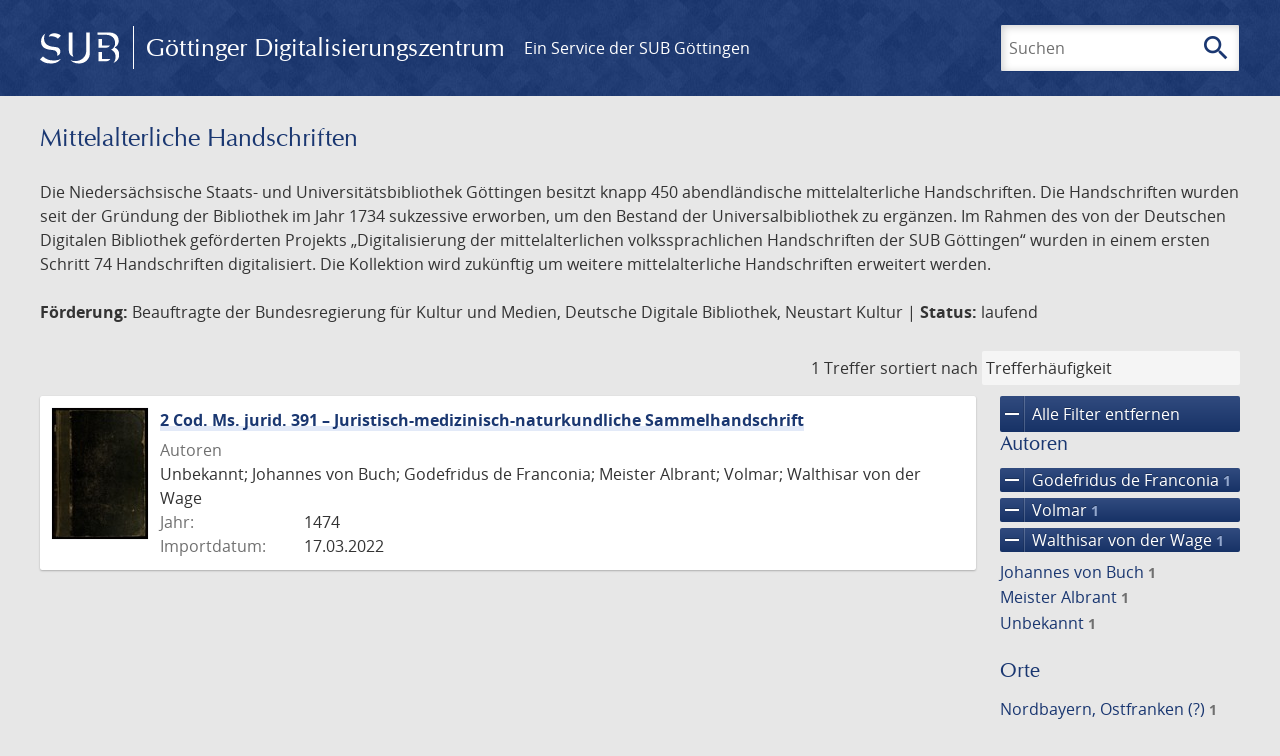

--- FILE ---
content_type: text/html; charset=UTF-8
request_url: https://gdz.sub.uni-goettingen.de/collection/DDB_NEUSTART_KULTUR?filter%5B0%5D%5Bdc%5D=ddb_neustart_kultur&filter%5B1%5D%5Bfacet_creator_personal%5D=Volmar&filter%5B2%5D%5Bfacet_creator_personal%5D=Walthisar%20von%20der%20Wage&filter%5B3%5D%5Bfacet_creator_personal%5D=Godefridus%20de%20Franconia
body_size: 5034
content:
<!DOCTYPE html>
<html class="root" lang="de">
<head>
    <meta charset="UTF-8"/>
<meta name="viewport" content="width=device-width, initial-scale=1">
<title>Mittelalterliche Handschriften - GDZ - Göttinger Digitalisierungszentrum</title>
<link rel="icon" type="image/x-icon" href="/favicon.ico"/>
<link rel="alternate" type="application/atom+xml" title="Atom-Feed" href="https://gdz.sub.uni-goettingen.de/feed/atom" />
<link rel="alternate" type="application/rss+xml" title="RSS-Feed" href="https://gdz.sub.uni-goettingen.de/feed/rss" />
<meta property="og:title" content="Mittelalterliche Handschriften - GDZ - Göttinger Digitalisierungszentrum" />
<meta property="og:type" content="website" />
            <link rel="stylesheet" href="/build/app.37fdcb1a.css">
    </head>
<body class="site">

<header class="header" data-role="header">
    <div class="header_inner">
        <div class="header_main" role="banner">
            <a class="header_logo" href="/">
                <img src="/images/sub-logo.svg" alt="SUB" title="Staats- und Universitätsbibliothek Göttingen">
                <span class="header_title -long">Göttinger Digitalisierungszentrum</span>
                <span class="header_title -short">GDZ</span>
            </a>
            <div class="header_secondary">
                <a href="https://www.sub.uni-goettingen.de">
                    Ein Service der SUB Göttingen
                </a>
            </div>
        </div>

        <ul class="header_nav">
                                    <li class="header_nav-item">
                <button class="header_search-toggle">
                    <i class="icon">search</i>
                    Suchen
                </button>
            </li>
        </ul>

        
<div class="search">
    <form name="search" method="get" action="/suche" class="search_form -visible" role="search">
    <input type="text" id="search_q" name="search[q]" required="required" class="search_input" size="32" placeholder="Suchen" />
    <button type="submit" class="search_submit" name="search_submit">
        <i class="icon">search</i>
        <span class="sr-only">Suchen</span>
    </button>
    <div class="search_popup">
        <div class="search_content -visible">
                            <ul class="search_list">
                            <li class="search_item"><input type="radio" id="search_searchScope_0" name="search[searchScope]" required="required" class="search_radio" value="all" /><label class="search_label required" for="search_searchScope_0">In allen Dokumenten</label></li>
            <li class="search_item"><input type="radio" id="search_searchScope_1" name="search[searchScope]" required="required" class="search_radio" value="DDB_NEUSTART_KULTUR" checked="checked" /><label class="search_label required" for="search_searchScope_1">In der Sammlung: Mittelalterliche Handschriften</label></li>
    
                </ul>
                <hr class="search_separator">
                        <p>Durchsuche</p>
            <ul class="search_list">
                        <li class="search_item"><input type="radio" id="search_searchType_0" name="search[searchType]" required="required" class="search_radio" value="metadata" checked="checked" /><label class="search_label required" for="search_searchType_0">Metadaten</label></li>
            <li class="search_item"><input type="radio" id="search_searchType_1" name="search[searchType]" required="required" class="search_radio" value="fulltext" /><label class="search_label required" for="search_searchType_1">Volltext</label></li>
            <li class="search_item"><input type="radio" id="search_searchType_2" name="search[searchType]" required="required" class="search_radio" value="default" /><label class="search_label required" for="search_searchType_2">Metadaten und Volltext</label></li>
    
            </ul>
            <p>
                <a href="/search/advanced/">Erweiterte Suche</a>
            </p>
            <button class="search_close" title="Schließen">
                <i class="icon">close</i>
                <span class="sr-only">Schließen</span>
            </button>
        </div>
    </div>
    <input type="hidden" id="search_collection" name="search[collection]" value="DDB_NEUSTART_KULTUR" />
    </form>
</div>

    </div>
</header>

<div class="site_wrap">
    <div class="content">
            
    <div class="collections_above">
        <header class="collections_header">
            <h1 class="collections_title">Mittelalterliche Handschriften</h1>
        </header>

                    <p>Die Niedersächsische Staats- und Universitätsbibliothek Göttingen besitzt knapp 450
abendländische mittelalterliche Handschriften. Die Handschriften wurden seit der
Gründung der Bibliothek im Jahr 1734 sukzessive erworben, um den Bestand der
Universalbibliothek zu ergänzen. Im Rahmen des von der Deutschen Digitalen Bibliothek
geförderten Projekts „Digitalisierung der mittelalterlichen volkssprachlichen Handschriften
der SUB Göttingen“ wurden in einem ersten Schritt 74 Handschriften digitalisiert.
Die Kollektion wird zukünftig um weitere mittelalterliche Handschriften erweitert werden.</p>
<p><strong>Förderung:</strong> Beauftragte der Bundesregierung für Kultur und Medien, Deutsche Digitale Bibliothek,
Neustart Kultur | <strong>Status:</strong> laufend</p>
            </div>
                    <div class="navigation -top">
    <div class="find_aside">
        <span class="find_count">1 Treffer</span>
        <span class="find_sort">
                
    <label for="sort">sortiert nach</label>
    <select class="find_sort-order" id="sort">
        <option value="score-desc" selected>Trefferhäufigkeit</option>
        <option value="bycreator-asc" >Autor aufsteigend</option>
        <option value="bycreator-desc" >Autor absteigend</option>
        <option value="year_publish-asc" >Jahr aufsteigend</option>
        <option value="year_publish-desc" >Jahr absteigend</option>
        <option value="date_indexed-asc" >Importdatum aufsteigend</option>
        <option value="date_indexed-desc" >Importdatum absteigend</option>
        <option value="bytitle-asc" >Titel aufsteigend</option>
        <option value="bytitle-desc" >Titel absteigend</option>
        <option value="date_modified-asc" >Änderungsdatum aufsteigend</option>
        <option value="date_modified-desc" >Änderungsdatum absteigend</option>
            </select>
</span>
    </div>
        

</div>

        <div class="result">

                            <section class="facets">
                    
<div class="facets_header">
    <button class="facets_toggle -show">Filter anzeigen</button>
    <button class="facets_toggle -hide hidden">Filter ausblenden</button>
</div>

<div class="facets_body">
                    <a class="facets_remove" href="/collection/DDB_NEUSTART_KULTUR">
            <i class="icon">remove</i>
            Alle Filter entfernen
        </a>
    
                                                                                                                                                                                                
        <article class="facet">
                        
            <h2>Autoren</h2>

            <ol class="facet_list">
                                                                                                                                        <li class="facet_item">
                                                                                                                                                                                                                                                                                                                                                                                                                                                                                                                            <a class="facet_link -remove" href="/collection/DDB_NEUSTART_KULTUR?filter%5B0%5D%5Bdc%5D=ddb_neustart_kultur&amp;filter%5B1%5D%5Bfacet_creator_personal%5D=Volmar&amp;filter%5B2%5D%5Bfacet_creator_personal%5D=Walthisar%20von%20der%20Wage&amp;page=1" title="Filter entfernen: Autor ist „Godefridus de Franconia“">
                                    <i class="icon">remove</i>
                                    Godefridus de Franconia&nbsp;<span class="facet_count">1</span>
                                </a>
                            </li>
                                                                                                                                                                                                                                    <li class="facet_item">
                                                                                                                                                                                                                                                                                                                                                                                                                                                                                                                            <a class="facet_link -remove" href="/collection/DDB_NEUSTART_KULTUR?filter%5B0%5D%5Bdc%5D=ddb_neustart_kultur&amp;filter%5B1%5D%5Bfacet_creator_personal%5D=Walthisar%20von%20der%20Wage&amp;filter%5B2%5D%5Bfacet_creator_personal%5D=Godefridus%20de%20Franconia&amp;page=1" title="Filter entfernen: Autor ist „Volmar“">
                                    <i class="icon">remove</i>
                                    Volmar&nbsp;<span class="facet_count">1</span>
                                </a>
                            </li>
                                                                                                <li class="facet_item">
                                                                                                                                                                                                                                                                                                                                                                                                                                                                                                                            <a class="facet_link -remove" href="/collection/DDB_NEUSTART_KULTUR?filter%5B0%5D%5Bdc%5D=ddb_neustart_kultur&amp;filter%5B1%5D%5Bfacet_creator_personal%5D=Volmar&amp;filter%5B2%5D%5Bfacet_creator_personal%5D=Godefridus%20de%20Franconia&amp;page=1" title="Filter entfernen: Autor ist „Walthisar von der Wage“">
                                    <i class="icon">remove</i>
                                    Walthisar von der Wage&nbsp;<span class="facet_count">1</span>
                                </a>
                            </li>
                                                                                                                                                                <li class="facet_item">
                                                                                                <a class="facet_link" href="/collection/DDB_NEUSTART_KULTUR?filter%5B0%5D%5Bdc%5D=ddb_neustart_kultur&amp;filter%5B1%5D%5Bfacet_creator_personal%5D=Volmar&amp;filter%5B2%5D%5Bfacet_creator_personal%5D=Walthisar%20von%20der%20Wage&amp;filter%5B3%5D%5Bfacet_creator_personal%5D=Godefridus%20de%20Franconia&amp;filter%5B4%5D%5Bfacet_creator_personal%5D=Johannes%20von%20Buch" title="Filter hinzufügen: Autor ist „Johannes von Buch“">
                                    Johannes von Buch&nbsp;<span class="facet_count">1</span>
                                </a>
                            </li>
                                                                                                <li class="facet_item">
                                                                                                <a class="facet_link" href="/collection/DDB_NEUSTART_KULTUR?filter%5B0%5D%5Bdc%5D=ddb_neustart_kultur&amp;filter%5B1%5D%5Bfacet_creator_personal%5D=Volmar&amp;filter%5B2%5D%5Bfacet_creator_personal%5D=Walthisar%20von%20der%20Wage&amp;filter%5B3%5D%5Bfacet_creator_personal%5D=Godefridus%20de%20Franconia&amp;filter%5B4%5D%5Bfacet_creator_personal%5D=Meister%20Albrant" title="Filter hinzufügen: Autor ist „Meister Albrant“">
                                    Meister Albrant&nbsp;<span class="facet_count">1</span>
                                </a>
                            </li>
                                                                                                <li class="facet_item">
                                                                                                <a class="facet_link" href="/collection/DDB_NEUSTART_KULTUR?filter%5B0%5D%5Bdc%5D=ddb_neustart_kultur&amp;filter%5B1%5D%5Bfacet_creator_personal%5D=Volmar&amp;filter%5B2%5D%5Bfacet_creator_personal%5D=Walthisar%20von%20der%20Wage&amp;filter%5B3%5D%5Bfacet_creator_personal%5D=Godefridus%20de%20Franconia&amp;filter%5B4%5D%5Bfacet_creator_personal%5D=Unbekannt" title="Filter hinzufügen: Autor ist „Unbekannt“">
                                    Unbekannt&nbsp;<span class="facet_count">1</span>
                                </a>
                            </li>
                                                                                                                                                                </ol>

                            <button class="facet_list-toggle -expand">
                    <i class="icon">expand_more</i>
                    Mehr anzeigen
                </button>

                <button class="facet_list-toggle -collapse">
                    <i class="icon">expand_less</i>
                    Weniger anzeigen
                </button>
                    </article>
                                                                                                                                
        <article class="facet">
                        
            <h2>Orte</h2>

            <ol class="facet_list">
                                                                                                                                                                                                        <li class="facet_item">
                                                                                                <a class="facet_link" href="/collection/DDB_NEUSTART_KULTUR?filter%5B0%5D%5Bdc%5D=ddb_neustart_kultur&amp;filter%5B1%5D%5Bfacet_creator_personal%5D=Volmar&amp;filter%5B2%5D%5Bfacet_creator_personal%5D=Walthisar%20von%20der%20Wage&amp;filter%5B3%5D%5Bfacet_creator_personal%5D=Godefridus%20de%20Franconia&amp;filter%5B4%5D%5Bfacet_place_publish%5D=Nordbayern,%20Ostfranken%20%28?%29" title="Filter hinzufügen: Ort ist „Nordbayern, Ostfranken (?)“">
                                    Nordbayern, Ostfranken (?)&nbsp;<span class="facet_count">1</span>
                                </a>
                            </li>
                                                                        </ol>

                            <button class="facet_list-toggle -expand">
                    <i class="icon">expand_more</i>
                    Mehr anzeigen
                </button>

                <button class="facet_list-toggle -collapse">
                    <i class="icon">expand_less</i>
                    Weniger anzeigen
                </button>
                    </article>
                                                                                                                    
        <article class="facet">
                        
            <h2>Jahre</h2>

            <ol class="facet_list">
                                                                                                                                    </ol>

                                                            <div
                    class="facet_histogram"
                    data-years='[[1474,1]]'
                >
                </div>
                <form class="facet_year">
                    <input
                        type="number"
                        class="facet_year-input"
                        min="0"
                        max="9999"
                        placeholder="Jahr"
                        value=""
                    >
                    bis
                    <input
                        type="number"
                        class="facet_year-input"
                        min="0"
                        max="9999"
                        placeholder="Jahr"
                        value=""
                    >
                    <button type="submit" class="facet_year-submit">
                        <i class="icon">keyboard_arrow_right</i>
                        <span class="sr-only">Suche einschränken</span>
                    </button>
                </form>
                    </article>
                                                                                                                                                
        <article class="facet">
                        
            <h2>Sammlungen</h2>

            <ol class="facet_list">
                                                                                                                                        <li class="facet_item">
                                                                                                                                                                                                                                                                                                                                                                                                                                                                                                                            <a class="facet_link -remove" href="/collection/DDB_NEUSTART_KULTUR?filter%5B0%5D%5Bfacet_creator_personal%5D=Volmar&amp;filter%5B1%5D%5Bfacet_creator_personal%5D=Walthisar%20von%20der%20Wage&amp;filter%5B2%5D%5Bfacet_creator_personal%5D=Godefridus%20de%20Franconia&amp;page=1" title="Filter entfernen: Sammlung ist „ddb_neustart_kultur“">
                                    <i class="icon">remove</i>
                                    ddb_neustart_kultur&nbsp;<span class="facet_count">1</span>
                                </a>
                            </li>
                                                                                                                                                                                                            <li class="facet_item">
                                                                                                <a class="facet_link" href="/collection/DDB_NEUSTART_KULTUR?filter%5B0%5D%5Bdc%5D=ddb_neustart_kultur&amp;filter%5B1%5D%5Bfacet_creator_personal%5D=Volmar&amp;filter%5B2%5D%5Bfacet_creator_personal%5D=Walthisar%20von%20der%20Wage&amp;filter%5B3%5D%5Bfacet_creator_personal%5D=Godefridus%20de%20Franconia&amp;filter%5B4%5D%5Bdc%5D=handschriften" title="Filter hinzufügen: Sammlung ist „Handschriften“">
                                    Handschriften&nbsp;<span class="facet_count">1</span>
                                </a>
                            </li>
                                                                        </ol>

                            <button class="facet_list-toggle -expand">
                    <i class="icon">expand_more</i>
                    Mehr anzeigen
                </button>

                <button class="facet_list-toggle -collapse">
                    <i class="icon">expand_less</i>
                    Weniger anzeigen
                </button>
                    </article>
            </div>
                </section>
            
            <ol class="result_list" start="1">
                
                                        <li class="result_item">
    <article class="result_wrap">
        <div class="result_left">
                                                    
                            <a class="result_thumbnail" href="/id/DE-611-HS-3800080?origin=/collection/DDB_NEUSTART_KULTUR?filter%255B0%255D%255Bdc%255D%3Dddb_neustart_kultur%26filter%255B1%255D%255Bfacet_creator_personal%255D%3DVolmar%26filter%255B2%255D%255Bfacet_creator_personal%255D%3DWalthisar%2520von%2520der%2520Wage%26filter%255B3%255D%255Bfacet_creator_personal%255D%3DGodefridus%2520de%2520Franconia&amp;collection=DDB_NEUSTART_KULTUR">
                    <img src="https://images.sub.uni-goettingen.de/iiif/image/gdz:DE-611-HS-3800080:00000001/full/96,/0/default.jpg" alt="">
                </a>
                    </div>

        <div class="result_metadata">
            <h2 class="result_title">
                <a class="result_link" title="2 Cod. Ms. jurid. 391 – Juristisch-medizinisch-naturkundliche Sammelhandschrift" href="/id/DE-611-HS-3800080?origin=/collection/DDB_NEUSTART_KULTUR?filter%255B0%255D%255Bdc%255D%3Dddb_neustart_kultur%26filter%255B1%255D%255Bfacet_creator_personal%255D%3DVolmar%26filter%255B2%255D%255Bfacet_creator_personal%255D%3DWalthisar%2520von%2520der%2520Wage%26filter%255B3%255D%255Bfacet_creator_personal%255D%3DGodefridus%2520de%2520Franconia&amp;collection=DDB_NEUSTART_KULTUR">2 Cod. Ms. jurid. 391 – Juristisch-medizinisch-naturkundliche Sammelhandschrift</a>
                <button class="result_title-toggle -expand">
                    <i class="icon">expand_more</i>
                    Ganzen Titel anzeigen
                </button>
                <button class="result_title-toggle -collapse">
                    <i class="icon">expand_less</i>
                    Titel verkleinern
                </button>
            </h2>

                        
            <dl class="result_info">
                                    <dt>Autoren</dt>
                    <dd>
                                                    Unbekannt;                                                     Johannes von Buch;                                                     Godefridus de Franconia;                                                     Meister Albrant;                                                     Volmar;                                                     Walthisar von der Wage                                            </dd>
                                                    <dt>Jahr:</dt>
                    <dd>
                        1474
                    </dd>
                
                <dt>Importdatum:</dt>
                <dd>
                    17.03.2022
                </dd>
            </dl>
                    </div>
    </article>
</li>
                            </ol>
        </div>
        <div class="navigation -bottom">
            

        </div>
        </div>

    <div class="footer">
    <div class="footer_left">
        <ul>
            <li>
                <a href="/site/help">Hilfe zur Suche</a>
            </li>
            <li>
                <a href="/site/contact">Kontakt</a>
            </li>
            <li>
                <a href="/site/imprint">Impressum</a>
            </li>
            <li>
                <a href="/site/privacy">Datenschutz</a>
            </li>
        </ul>
    </div>
    <div class="footer_right">
        <ul>
            <li>
                <a href="/feedback/">Feedback</a>
            </li>
            <li>
                <a href="/feed/rss">RSS-Feed</a>
                <a class="link_mastodon" rel="me" href="https://openbiblio.social/@just_scanned">Mastodon</a>
            </li>
        </ul>
    </div>
</div>
</div>

<div class="colophon">
    <div class="colophon_inner">
        <div class="colophon_above">
            <h6>Just scanned</h6>
            <hx:include src="/_fragment?_hash=mBB0qNQ2%2BU8oUJgny7p2taBFPb0AFEMwv47qC7cJJXg%3D&amp;_path=_format%3Dhtml%26_locale%3Dde%26_controller%3DApp%255CController%255CDocumentController%253A%253AjustScanned"></hx:include>
        </div>
        <div class="colophon_links">
            <div class="colophon_column">
                <h6><a href="https://www.zvdd.de" rel="noreferrer" title="ZVDD - Zentrales Verzeichnis digitalisierter Drucke"
                    target="_blank" class="external-link-new-window">ZVDD - Zentrales Verzeichnis digitalisierter
                        Drucke</a></h6>
                <p class="colophon-copy">Ist Ihr gesuchtes Werk noch nicht in unserem digitalen Bestand? Dann probieren Sie es doch in unserem ZVDD Portal, das mehr als 1.600.000 bundesweit digitalisierte Werke nachweist.</p>
            </div>
            <div class="colophon_column">
                <h6><a href="https://www.sub.uni-goettingen.de/spenden-foerdern/digiwunschbuch/" rel="noreferrer" title="DigiWunschbuch" target="_blank"
                    class="external-link-new-window">DigiWunschbuch</a></h6>
                <p class="colophon-copy">Die Niedersächsische Staats- und Universitätsbibliothek Göttingen (SUB) bietet mit dem Service „DigiWunschbuch” die Möglichkeit, Patenschaften für die Digitalisierung von Büchern zu übernehmen.
                Übernehmen Sie die Patenschaft für die Digitalisierung Ihres Wunschbuches.</p>

            </div>
            <div class="colophon_column">
                <h6><a href="http://www.gutenbergdigital.de/" rel="noreferrer" title="Gutenberg Digital" target="_blank"
                    class="external-link-new-window">Gutenberg Digital</a></h6>
                <p class="colophon-copy">Besuchen Sie das Faksimile der Göttinger Gutenberg Bibel.</p>
            </div>
        </div>
    </div>

    <div class="colophon_top-link">
        <a title="Zurück zum Seitenanfang" href="#top">
            <i class="icon">keyboard_arrow_up</i>
            <span class="sr-only">Zurück zum Seitenanfang</span>
        </a>
    </div>
</div>

  <script src="/build/runtime.68cbd603.js"></script><script src="/build/app.6fd6ece5.js"></script>
<script src="//matomo.gwdg.de/matomo.js" type="text/javascript"></script>
<script type="text/javascript">
  try {
    var matomoTracker = Piwik.getTracker("//matomo.gwdg.de/matomo.php", 143);
    matomoTracker.enableLinkTracking();
    matomoTracker.setDomains(["gdz.sub.uni-goettingen.de", "gdz-srv1.sub.uni-goettingen.de", "resolver.sub.uni-goettingen.de"]);
    matomoTracker.trackGoal(1);
    matomoTracker.setDownloadClasses(["pdfdownload"]);
    matomoTracker.trackPageView();
  } catch (err) {
}
</script>
</body>
